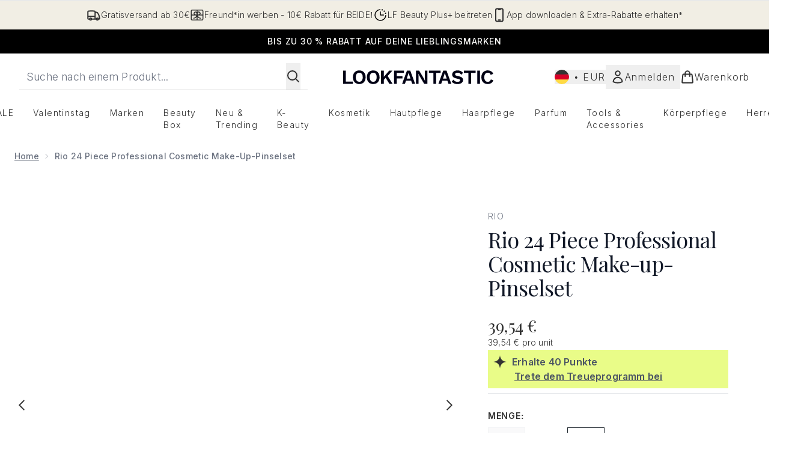

--- FILE ---
content_type: text/html
request_url: https://www.lookfantastic.de/fragments/productGalleryFragment?masterSku=11324852
body_size: -1777
content:
<figure class="carouselImages min-w-full"> <picture> <source srcset="https://www.lookfantastic.de/images?url=https://static.thcdn.com/productimg/original/11324852-6774879012230066.jpg&format=webp&auto=avif&width=472&height=472&fit=cover 1x, https://www.lookfantastic.de/images?url=https://static.thcdn.com/productimg/original/11324852-6774879012230066.jpg&format=webp&auto=avif&width=472&height=472&fit=cover&dpr=2 2x" media="(max-width: 430px)"><source srcset="https://www.lookfantastic.de/images?url=https://static.thcdn.com/productimg/original/11324852-6774879012230066.jpg&format=webp&auto=avif&width=700&height=700&fit=cover 1x, https://www.lookfantastic.de/images?url=https://static.thcdn.com/productimg/original/11324852-6774879012230066.jpg&format=webp&auto=avif&width=700&height=700&fit=cover&dpr=2 2x" media="(max-width: 640px)"><source srcset="https://www.lookfantastic.de/images?url=https://static.thcdn.com/productimg/original/11324852-6774879012230066.jpg&format=webp&auto=avif&width=800&height=800&fit=cover 1x, https://www.lookfantastic.de/images?url=https://static.thcdn.com/productimg/original/11324852-6774879012230066.jpg&format=webp&auto=avif&width=800&height=800&fit=cover&dpr=2 2x" media="(max-width: 768px)"><source srcset="https://www.lookfantastic.de/images?url=https://static.thcdn.com/productimg/original/11324852-6774879012230066.jpg&format=webp&auto=avif&width=650&height=650&fit=cover 1x, https://www.lookfantastic.de/images?url=https://static.thcdn.com/productimg/original/11324852-6774879012230066.jpg&format=webp&auto=avif&width=650&height=650&fit=cover&dpr=2 2x" media="(max-width: 1024px)"><source srcset="https://www.lookfantastic.de/images?url=https://static.thcdn.com/productimg/original/11324852-6774879012230066.jpg&format=webp&auto=avif&width=820&height=820&fit=cover 1x, https://www.lookfantastic.de/images?url=https://static.thcdn.com/productimg/original/11324852-6774879012230066.jpg&format=webp&auto=avif&width=820&height=820&fit=cover&dpr=2 2x" media="(max-width: 1366px)">  <img src="https://www.lookfantastic.de/images?url=https://static.thcdn.com/productimg/original/11324852-6774879012230066.jpg&format=webp&auto=avif&width=1200&height=1200&fit=cover" srcset="https://www.lookfantastic.de/images?url=https://static.thcdn.com/productimg/original/11324852-6774879012230066.jpg&format=webp&auto=avif&width=1200&height=1200&fit=cover 1x, https://www.lookfantastic.de/images?url=https://static.thcdn.com/productimg/original/11324852-6774879012230066.jpg&format=webp&auto=avif&width=1200&height=1200&fit=cover&dpr=2 2x" alt="Bild" loading="eager" width="1200" height="1200" class="snap-center h-full object-cover mx-auto" decoding="auto" fetchpriority="auto">  </picture>    </figure><figure class="carouselImages min-w-full"> <picture> <source srcset="https://www.lookfantastic.de/images?url=https://static.thcdn.com/productimg/original/11324852-2104879012289487.jpg&format=webp&auto=avif&width=472&height=472&fit=cover 1x, https://www.lookfantastic.de/images?url=https://static.thcdn.com/productimg/original/11324852-2104879012289487.jpg&format=webp&auto=avif&width=472&height=472&fit=cover&dpr=2 2x" media="(max-width: 430px)"><source srcset="https://www.lookfantastic.de/images?url=https://static.thcdn.com/productimg/original/11324852-2104879012289487.jpg&format=webp&auto=avif&width=700&height=700&fit=cover 1x, https://www.lookfantastic.de/images?url=https://static.thcdn.com/productimg/original/11324852-2104879012289487.jpg&format=webp&auto=avif&width=700&height=700&fit=cover&dpr=2 2x" media="(max-width: 640px)"><source srcset="https://www.lookfantastic.de/images?url=https://static.thcdn.com/productimg/original/11324852-2104879012289487.jpg&format=webp&auto=avif&width=800&height=800&fit=cover 1x, https://www.lookfantastic.de/images?url=https://static.thcdn.com/productimg/original/11324852-2104879012289487.jpg&format=webp&auto=avif&width=800&height=800&fit=cover&dpr=2 2x" media="(max-width: 768px)"><source srcset="https://www.lookfantastic.de/images?url=https://static.thcdn.com/productimg/original/11324852-2104879012289487.jpg&format=webp&auto=avif&width=650&height=650&fit=cover 1x, https://www.lookfantastic.de/images?url=https://static.thcdn.com/productimg/original/11324852-2104879012289487.jpg&format=webp&auto=avif&width=650&height=650&fit=cover&dpr=2 2x" media="(max-width: 1024px)"><source srcset="https://www.lookfantastic.de/images?url=https://static.thcdn.com/productimg/original/11324852-2104879012289487.jpg&format=webp&auto=avif&width=820&height=820&fit=cover 1x, https://www.lookfantastic.de/images?url=https://static.thcdn.com/productimg/original/11324852-2104879012289487.jpg&format=webp&auto=avif&width=820&height=820&fit=cover&dpr=2 2x" media="(max-width: 1366px)">  <img src="https://www.lookfantastic.de/images?url=https://static.thcdn.com/productimg/original/11324852-2104879012289487.jpg&format=webp&auto=avif&width=1200&height=1200&fit=cover" srcset="https://www.lookfantastic.de/images?url=https://static.thcdn.com/productimg/original/11324852-2104879012289487.jpg&format=webp&auto=avif&width=1200&height=1200&fit=cover 1x, https://www.lookfantastic.de/images?url=https://static.thcdn.com/productimg/original/11324852-2104879012289487.jpg&format=webp&auto=avif&width=1200&height=1200&fit=cover&dpr=2 2x" alt="Bild" loading="eager" width="1200" height="1200" class="snap-center h-full object-cover mx-auto" decoding="auto" fetchpriority="auto">  </picture>    </figure><figure class="carouselImages min-w-full"> <picture> <source srcset="https://www.lookfantastic.de/images?url=https://static.thcdn.com/productimg/original/11324852-1134879012347984.jpg&format=webp&auto=avif&width=472&height=472&fit=cover 1x, https://www.lookfantastic.de/images?url=https://static.thcdn.com/productimg/original/11324852-1134879012347984.jpg&format=webp&auto=avif&width=472&height=472&fit=cover&dpr=2 2x" media="(max-width: 430px)"><source srcset="https://www.lookfantastic.de/images?url=https://static.thcdn.com/productimg/original/11324852-1134879012347984.jpg&format=webp&auto=avif&width=700&height=700&fit=cover 1x, https://www.lookfantastic.de/images?url=https://static.thcdn.com/productimg/original/11324852-1134879012347984.jpg&format=webp&auto=avif&width=700&height=700&fit=cover&dpr=2 2x" media="(max-width: 640px)"><source srcset="https://www.lookfantastic.de/images?url=https://static.thcdn.com/productimg/original/11324852-1134879012347984.jpg&format=webp&auto=avif&width=800&height=800&fit=cover 1x, https://www.lookfantastic.de/images?url=https://static.thcdn.com/productimg/original/11324852-1134879012347984.jpg&format=webp&auto=avif&width=800&height=800&fit=cover&dpr=2 2x" media="(max-width: 768px)"><source srcset="https://www.lookfantastic.de/images?url=https://static.thcdn.com/productimg/original/11324852-1134879012347984.jpg&format=webp&auto=avif&width=650&height=650&fit=cover 1x, https://www.lookfantastic.de/images?url=https://static.thcdn.com/productimg/original/11324852-1134879012347984.jpg&format=webp&auto=avif&width=650&height=650&fit=cover&dpr=2 2x" media="(max-width: 1024px)"><source srcset="https://www.lookfantastic.de/images?url=https://static.thcdn.com/productimg/original/11324852-1134879012347984.jpg&format=webp&auto=avif&width=820&height=820&fit=cover 1x, https://www.lookfantastic.de/images?url=https://static.thcdn.com/productimg/original/11324852-1134879012347984.jpg&format=webp&auto=avif&width=820&height=820&fit=cover&dpr=2 2x" media="(max-width: 1366px)">  <img src="https://www.lookfantastic.de/images?url=https://static.thcdn.com/productimg/original/11324852-1134879012347984.jpg&format=webp&auto=avif&width=1200&height=1200&fit=cover" srcset="https://www.lookfantastic.de/images?url=https://static.thcdn.com/productimg/original/11324852-1134879012347984.jpg&format=webp&auto=avif&width=1200&height=1200&fit=cover 1x, https://www.lookfantastic.de/images?url=https://static.thcdn.com/productimg/original/11324852-1134879012347984.jpg&format=webp&auto=avif&width=1200&height=1200&fit=cover&dpr=2 2x" alt="Bild" loading="eager" width="1200" height="1200" class="snap-center h-full object-cover mx-auto" decoding="auto" fetchpriority="auto">  </picture>    </figure><figure class="carouselImages min-w-full"> <picture> <source srcset="https://www.lookfantastic.de/images?url=https://static.thcdn.com/productimg/original/11324852-1344960908780483.jpg&format=webp&auto=avif&width=472&height=472&fit=cover 1x, https://www.lookfantastic.de/images?url=https://static.thcdn.com/productimg/original/11324852-1344960908780483.jpg&format=webp&auto=avif&width=472&height=472&fit=cover&dpr=2 2x" media="(max-width: 430px)"><source srcset="https://www.lookfantastic.de/images?url=https://static.thcdn.com/productimg/original/11324852-1344960908780483.jpg&format=webp&auto=avif&width=700&height=700&fit=cover 1x, https://www.lookfantastic.de/images?url=https://static.thcdn.com/productimg/original/11324852-1344960908780483.jpg&format=webp&auto=avif&width=700&height=700&fit=cover&dpr=2 2x" media="(max-width: 640px)"><source srcset="https://www.lookfantastic.de/images?url=https://static.thcdn.com/productimg/original/11324852-1344960908780483.jpg&format=webp&auto=avif&width=800&height=800&fit=cover 1x, https://www.lookfantastic.de/images?url=https://static.thcdn.com/productimg/original/11324852-1344960908780483.jpg&format=webp&auto=avif&width=800&height=800&fit=cover&dpr=2 2x" media="(max-width: 768px)"><source srcset="https://www.lookfantastic.de/images?url=https://static.thcdn.com/productimg/original/11324852-1344960908780483.jpg&format=webp&auto=avif&width=650&height=650&fit=cover 1x, https://www.lookfantastic.de/images?url=https://static.thcdn.com/productimg/original/11324852-1344960908780483.jpg&format=webp&auto=avif&width=650&height=650&fit=cover&dpr=2 2x" media="(max-width: 1024px)"><source srcset="https://www.lookfantastic.de/images?url=https://static.thcdn.com/productimg/original/11324852-1344960908780483.jpg&format=webp&auto=avif&width=820&height=820&fit=cover 1x, https://www.lookfantastic.de/images?url=https://static.thcdn.com/productimg/original/11324852-1344960908780483.jpg&format=webp&auto=avif&width=820&height=820&fit=cover&dpr=2 2x" media="(max-width: 1366px)">  <img src="https://www.lookfantastic.de/images?url=https://static.thcdn.com/productimg/original/11324852-1344960908780483.jpg&format=webp&auto=avif&width=1200&height=1200&fit=cover" srcset="https://www.lookfantastic.de/images?url=https://static.thcdn.com/productimg/original/11324852-1344960908780483.jpg&format=webp&auto=avif&width=1200&height=1200&fit=cover 1x, https://www.lookfantastic.de/images?url=https://static.thcdn.com/productimg/original/11324852-1344960908780483.jpg&format=webp&auto=avif&width=1200&height=1200&fit=cover&dpr=2 2x" alt="Bild" loading="eager" width="1200" height="1200" class="snap-center h-full object-cover mx-auto" decoding="auto" fetchpriority="auto">  </picture>    </figure>

--- FILE ---
content_type: text/html
request_url: https://www.lookfantastic.de/fragments/productThumbnailFragment?masterSku=11324852
body_size: -2015
content:
<li class="mr-6"><button class="product-thumbnail" aria-label="Bild öffnen  2 (Rio 24 Piece Professional Cosmetic Make-up-Pinselset)"><figure class="pointer-events-none thumbnail-image aspect-square"> <picture>   <img src="https://www.lookfantastic.de/images?url=https://static.thcdn.com/productimg/original/11324852-6774879012230066.jpg&format=webp&auto=avif&width=100&height=100&fit=cover" alt="Bild" loading="lazy" width="100" height="100" class="max-w-none cursor-pointer  object-cover mx-auto" decoding="auto" fetchpriority="low">  </picture>    </figure></button></li><li class="mr-6"><button class="product-thumbnail" aria-label="Bild öffnen  3 (Rio 24 Piece Professional Cosmetic Make-up-Pinselset)"><figure class="pointer-events-none thumbnail-image aspect-square"> <picture>   <img src="https://www.lookfantastic.de/images?url=https://static.thcdn.com/productimg/original/11324852-2104879012289487.jpg&format=webp&auto=avif&width=100&height=100&fit=cover" alt="Bild" loading="lazy" width="100" height="100" class="max-w-none cursor-pointer  object-cover mx-auto" decoding="auto" fetchpriority="low">  </picture>    </figure></button></li><li class="mr-6"><button class="product-thumbnail" aria-label="Bild öffnen  4 (Rio 24 Piece Professional Cosmetic Make-up-Pinselset)"><figure class="pointer-events-none thumbnail-image aspect-square"> <picture>   <img src="https://www.lookfantastic.de/images?url=https://static.thcdn.com/productimg/original/11324852-1134879012347984.jpg&format=webp&auto=avif&width=100&height=100&fit=cover" alt="Bild" loading="lazy" width="100" height="100" class="max-w-none cursor-pointer  object-cover mx-auto" decoding="auto" fetchpriority="low">  </picture>    </figure></button></li><li class="mr-6"><button class="product-thumbnail" aria-label="Bild öffnen  5 (Rio 24 Piece Professional Cosmetic Make-up-Pinselset)"><figure class="pointer-events-none thumbnail-image aspect-square"> <picture>   <img src="https://www.lookfantastic.de/images?url=https://static.thcdn.com/productimg/original/11324852-1344960908780483.jpg&format=webp&auto=avif&width=100&height=100&fit=cover" alt="Bild" loading="lazy" width="100" height="100" class="max-w-none cursor-pointer  object-cover mx-auto" decoding="auto" fetchpriority="low">  </picture>    </figure></button></li>